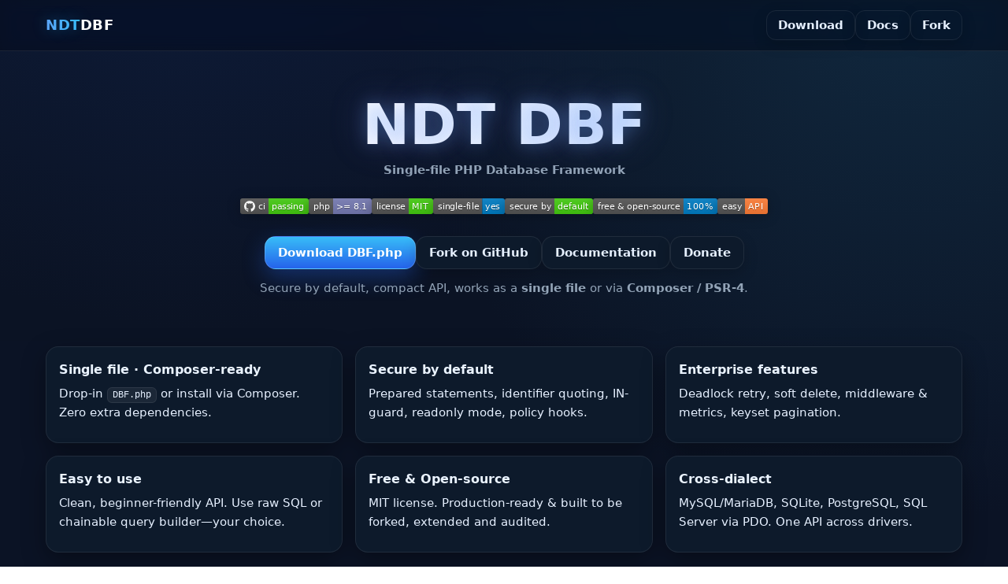

--- FILE ---
content_type: text/html; charset=UTF-8
request_url: https://ndtan.net/
body_size: 3415
content:
<!doctype html>
<html lang="en">
<head>
<meta charset="utf-8">
<meta name="viewport" content="width=device-width,initial-scale=1">
<title>NDT DBF — A single-file PHP Database Framework (PRO · Enterprise+). Secure by default, compact API.</title>

<link rel="icon" href="/assets/favicon.ico">
<link rel="canonical" href="https://ndtan.net/">

<!-- Basic SEO -->
<meta name="description" content="A single-file PHP Database Framework (PRO · Enterprise+). Secure by default, compact API.">
<meta name="robots" content="index,follow,max-snippet:-1,max-image-preview:large,max-video-preview:-1">
<meta name="author" content="Tony Nguyen">
<meta name="generator" content="NDT DBF Docs">
<meta name="application-name" content="NDT DBF">
<meta name="theme-color" content="#0b1324">
<meta name="color-scheme" content="dark light">
<meta name="format-detection" content="telephone=no">

<!-- Open Graph -->
<meta property="og:type" content="website">
<meta property="og:site_name" content="NDT DBF">
<meta property="og:title" content="NDT DBF — A single-file PHP Database Framework (PRO · Enterprise+). Secure by default, compact API.">
<meta property="og:description" content="A single-file PHP Database Framework (PRO · Enterprise+). Secure by default, compact API.">
<meta property="og:url" content="https://ndtan.net/">
<meta property="og:image" content="/assets/img/og.png">
<meta property="og:locale" content="en_US">

<!-- Twitter Card -->
<meta name="twitter:card" content="summary_large_image">
<meta name="twitter:title" content="NDT DBF — A single-file PHP Database Framework (PRO · Enterprise+). Secure by default, compact API.">
<meta name="twitter:description" content="A single-file PHP Database Framework (PRO · Enterprise+). Secure by default, compact API.">
<meta name="twitter:image" content="/assets/img/og.png">

<!-- Preconnect (CDNs/GitHub) -->
<link rel="preconnect" href="https://cdn.jsdelivr.net" crossorigin>
<link rel="preconnect" href="https://github.com" crossorigin>
<link rel="preconnect" href="https://avatars.githubusercontent.com" crossorigin>

<!-- Base styles -->

<link rel="stylesheet" href="/assets/css/docs.css">

<!-- Prism (theme + plugins) -->
<link rel="stylesheet" href="https://cdn.jsdelivr.net/npm/prismjs@1/themes/prism-tomorrow.min.css">
<link rel="stylesheet" href="https://cdn.jsdelivr.net/npm/prismjs@1/plugins/line-numbers/prism-line-numbers.min.css">
<link rel="stylesheet" href="https://cdn.jsdelivr.net/npm/prismjs@1/plugins/toolbar/prism-toolbar.min.css">

<!-- JSON-LD: SoftwareSourceCode -->
<script type="application/ld+json">
{
  "@context": "https://schema.org",
  "@type": "SoftwareSourceCode",
  "name": "NDT DBF",
  "description": "A single-file PHP Database Framework (PRO \u00b7 Enterprise+). Secure by default, compact API.",
  "url": "https:\/\/ndtan.net",
  "codeRepository": "https:\/\/github.com\/nguyenduytan\/NDT-DBF",
  "programmingLanguage": "PHP",
  "applicationCategory": "DeveloperLibrary",
  "operatingSystem": "Cross-platform",
  "creator": {
    "@type": "Person",
    "name": "Tony Nguyen",
    "url": "https:\/\/nguyenduytan.com",
    "email": "admin@ndtan.net"  },
  "license": "https://opensource.org/licenses/MIT",
  "offers": {
    "@type": "Offer",
    "price": "0",
    "priceCurrency": "USD"
  },
  "downloadUrl": "https:\/\/raw.githubusercontent.com\/nguyenduytan\/NDT-DBF\/main\/src\/DBF.php",
  "image": "\/assets\/img\/og.png",
  "sameAs": ["https:\/\/github.com\/nguyenduytan\/NDT-DBF", "https:\/\/nguyenduytan.com"]
}
</script>

<!-- JSON-LD: WebSite (optional, helps site-level SEO) -->
<script type="application/ld+json">
{
  "@context": "https://schema.org",
  "@type": "WebSite",
  "name": "NDT DBF",
  "url": "https:\/\/ndtan.net",
  "potentialAction": {
    "@type": "SearchAction",
    "target": "https:\/\/ndtan.net\/docs#intro?q={search_term_string}",
    "query-input": "required name=search_term_string"
  }
}
</script>

</head>
<body>

<header class="site-header">
  <div class="wrap">
    <a class="brand" href="/">
      <span class="brand-mark">NDT</span><span class="brand-suffix">DBF</span>
    </a>
    <nav class="nav">
      <a class="btn btn-ghost" href="https://raw.githubusercontent.com/nguyenduytan/NDT-DBF/main/src/DBF.php" download>Download</a>
      <a class="btn btn-ghost" href="/docs">Docs</a>
      <a class="btn btn-ghost" href="https://github.com/nguyenduytan/NDT-DBF" target="_blank" rel="noopener">Fork</a>
    </nav>
  </div>
</header>

<main>

  <!-- HERO -->
  <section class="hero">
    <div class="wrap hero-inner">
      <h1 class="hero-title glow-anim">NDT DBF</h1>
      <p class="hero-sub">Single-file PHP Database Framework</p>

      <div class="badges">
        <img alt="CI"          src="https://img.shields.io/github/actions/workflow/status/nguyenduytan/NDT-DBF/ci.yml?label=ci&logo=github">
        <img alt="php"         src="https://img.shields.io/badge/php-%3E%3D%208.1-777bb4">
        <img alt="license"     src="https://img.shields.io/badge/license-MIT-brightgreen">
        <img alt="single-file" src="https://img.shields.io/badge/single--file-yes-informational">
        <img alt="secure"      src="https://img.shields.io/badge/secure%20by-default-success">
        <img alt="free"        src="https://img.shields.io/badge/free%20%26%20open--source-100%25-blue">
        <img alt="easy"        src="https://img.shields.io/badge/easy-API-orange">
      </div>

      <div class="hero-cta">
        <a class="btn btn-primary" href="https://raw.githubusercontent.com/nguyenduytan/NDT-DBF/main/src/DBF.php" download>Download DBF.php</a>
        <a class="btn btn-dark"    href="https://github.com/nguyenduytan/NDT-DBF" target="_blank" rel="noopener">Fork on GitHub</a>
        <a class="btn btn-outline" href="/docs">Documentation</a>
        <a class="btn btn-accent"  href="https://www.paypal.com/paypalme/copbeo" target="_blank" rel="noopener">Donate</a>
      </div>

      <p class="hero-note">Secure by default, compact API, works as a <strong>single file</strong> or via <strong>Composer / PSR-4</strong>.</p>
    </div>
  </section>

  <!-- FEATURES -->
  <section class="features">
    <div class="wrap grid">
      <div class="card">
        <h3>Single file · Composer-ready</h3>
        <p>Drop-in <code>DBF.php</code> or install via Composer. Zero extra dependencies.</p>
      </div>
      <div class="card">
        <h3>Secure by default</h3>
        <p>Prepared statements, identifier quoting, IN-guard, readonly mode, policy hooks.</p>
      </div>
      <div class="card">
        <h3>Enterprise features</h3>
        <p>Deadlock retry, soft delete, middleware &amp; metrics, keyset pagination.</p>
      </div>

      <div class="card">
        <h3>Easy to use</h3>
        <p>Clean, beginner-friendly API. Use raw SQL or chainable query builder—your choice.</p>
      </div>
      <div class="card">
        <h3>Free &amp; Open-source</h3>
        <p>MIT license. Production-ready &amp; built to be forked, extended and audited.</p>
      </div>
      <div class="card">
        <h3>Cross-dialect</h3>
        <p>MySQL/MariaDB, SQLite, PostgreSQL, SQL Server via PDO. One API across drivers.</p>
      </div>
    </div>
  </section>

  <!-- REQUIREMENTS -->
  <section class="section">
    <div class="wrap">
      <div class="panel">
        <h2>Requirements</h2>
        <ul class="check">
          <li>PHP <strong>8.1+</strong></li>
          <li>PDO extension for your driver (<code>pdo_mysql</code>, <code>pdo_pgsql</code>, <code>pdo_sqlite</code>, <code>pdo_sqlsrv</code> …)</li>
        </ul>
      </div>

      <!-- INSTALLATION -->
      <div class="panel">
        <h2>Installation</h2>

        <div class="install-grid">
          <div>
            <h3>Composer</h3>
            <div class="code-card">
              <div class="code-card-head"><span>bash</span></div>
              <pre class="line-numbers language-bash"><code class="language-bash">composer require ndtan/dbf</code></pre>
            </div>

            <div class="code-card">
              <div class="code-card-head"><span>PHP</span></div>
              <pre class="line-numbers language-php"><code class="language-php">&lt;?php
require __DIR__ . '/vendor/autoload.php';

use ndtan\DBF;

$db = new DBF([
  'type'     =&gt; 'mysql',
  'host'     =&gt; '127.0.0.1',
  'database' =&gt; 'app',
  'username' =&gt; 'root',
  'password' =&gt; 'secret',
  'charset'  =&gt; 'utf8mb4',
]);</code></pre>
            </div>
          </div>

          <div>
            <h3>Single file</h3>
            <div class="code-card">
              <div class="code-card-head"><span>PHP</span></div>
              <pre class="line-numbers language-php"><code class="language-php">&lt;?php
require __DIR__ . '/DBF.php';

$db = new ndtan\DBF('mysql://root:secret@127.0.0.1/app?charset=utf8mb4');</code></pre>
            </div>
          </div>
        </div>
      </div>

      <!-- QUICK START -->
      <div class="panel">
        <h2>Quick start</h2>
        <div class="code-card">
          <div class="code-card-head"><span>PHP</span></div>
          <pre class="line-numbers language-php"><code class="language-php">&lt;?php
use ndtan\DBF;

// 1) Connect (SQLite demo)
$db = new DBF('sqlite::memory:');

// 2) Schema (SQLite)
$db-&gt;raw("CREATE TABLE users (id INTEGER PRIMARY KEY, email TEXT, status TEXT, deleted_at TEXT)");

// 3) Insert
$db-&gt;table('users')-&gt;insertMany([
  ['email' =&gt; 'p1@ndtan.net', 'status' =&gt; 'active'],
  ['email' =&gt; 'p2@ndtan.net', 'status' =&gt; 'vip'],
]);

// 4) Select with builder
$rows = $db-&gt;table('users')
  -&gt;select(['id','email'])
  -&gt;where(['status' =&gt; 'active'])
  -&gt;orderBy('id', 'desc')
  -&gt;limit(20)
  -&gt;get();

// 5) Update + Soft delete
$id = $db-&gt;table('users')-&gt;insert(['email' =&gt; 'a@ndtan.net', 'status' =&gt; 'vip']);
$db-&gt;table('users')-&gt;where('id','=', $id)-&gt;update(['status' =&gt; 'active']);
$db-&gt;table('users')-&gt;where('id','=', $id)-&gt;delete(); // soft delete if enabled

// 6) Transaction with retry
$db-&gt;tx(function(DBF $tx){
  $oid = $tx-&gt;table('orders')-&gt;insert(['user_id' =&gt; 10, 'total' =&gt; 200]);
  $tx-&gt;table('order_items')-&gt;insert(['order_id' =&gt; $oid, 'sku' =&gt; 'A', 'qty' =&gt; 1]);
}, attempts: 3);

// 7) Upsert
$db-&gt;table('users')-&gt;upsert(
  ['email' =&gt; 'a@ndtan.net', 'status' =&gt; 'vip'],
  conflict: ['email'],
  updateColumns: ['status']
);</code></pre>
        </div>
      </div>

    </div>
  </section>

</main>

<footer class="site-footer">
  <div class="wrap">
    <p>Made with <span class="heart">❤</span> by <a href="https://nguyenduytan.com" target="_blank" rel="noopener">Tony Nguyen</a></p>
  </div>
</footer>

<!-- Prism order: core → clike → markup → markup-templating → php; then plugins -->
<script src="https://cdn.jsdelivr.net/npm/prismjs@1/components/prism-core.min.js"></script>
<script src="https://cdn.jsdelivr.net/npm/prismjs@1/components/prism-clike.min.js"></script>
<script src="https://cdn.jsdelivr.net/npm/prismjs@1/components/prism-markup.min.js"></script>
<script src="https://cdn.jsdelivr.net/npm/prismjs@1/components/prism-markup-templating.min.js"></script>
<script src="https://cdn.jsdelivr.net/npm/prismjs@1/components/prism-php.min.js"></script>
<script src="https://cdn.jsdelivr.net/npm/prismjs@1/plugins/line-numbers/prism-line-numbers.min.js"></script>
<script src="https://cdn.jsdelivr.net/npm/prismjs@1/plugins/toolbar/prism-toolbar.min.js"></script>
<script src="https://cdn.jsdelivr.net/npm/prismjs@1/plugins/copy-to-clipboard/prism-copy-to-clipboard.min.js"></script>
<script src="/assets/js/docs.js?v=3" defer></script>
</body>
</html>


--- FILE ---
content_type: text/css
request_url: https://ndtan.net/assets/css/docs.css
body_size: 5040
content:
/* =========================================================
   NDT DBF — Global Styles
   - Dark, clean, minimal aesthetic
   - Consistent with index.php + docs.php
   - Includes: header/nav, hero, cards, docs layout, buttons,
     badges, footer, animations, and Prism tweaks
   ========================================================= */

/* -------------------------
   Base / Reset
------------------------- */
*,
*::before,
*::after { box-sizing: border-box; }

html, body {
  padding: 0;
  margin: 0;
  min-height: 100%;
}

:root{
  --bg: #0b1324;
  --bg-2: #0b172b;
  --panel: #0d1a2b;
  --panel-2: #0e1522;
  --border: rgba(255,255,255,.08);
  --text: #e6f0ff;
  --text-dim: #b6c6dd;
  --muted: #93a4b7;
  --brand: #60a5fa;         /* sky-400 */
  --brand-2: #38bdf8;       /* sky-300 */
  --brand-3: #2563eb;       /* blue-600 */
  --accent: #f59e0b;        /* amber-500 */
  --success: #22c55e;
  --danger: #ef4444;
  --shadow: 0 10px 30px rgba(0,0,0,.35);
}

body{
  background: radial-gradient(1200px 1200px at 20% -10%, rgba(37,99,235,.15), transparent 60%),
              radial-gradient(1200px 1200px at 90% 0%, rgba(56,189,248,.12), transparent 55%),
              linear-gradient(180deg, var(--bg), var(--bg-2));
  color: var(--text);
  font: 15px/1.6 system-ui, -apple-system, Segoe UI, Roboto, Helvetica, Arial, "Apple Color Emoji","Segoe UI Emoji";
  -webkit-font-smoothing: antialiased;
  -moz-osx-font-smoothing: grayscale;
}

.wrap{
  width: 100%;
  max-width: 1200px;
  margin: 0 auto;
  padding: 0 18px;
}

/* Links */
a { color: #cfe8ff; text-decoration: none; }
a:hover { color: #ffffff; text-decoration: none; }

/* Utility */
.hidden { display: none !important; }
.center { text-align: center; }

/* Lists */
ul.check{
  list-style: none;
  padding-left: 0;
  margin: 8px 0 0;
}
ul.check li{
  position: relative;
  padding-left: 22px;
  margin: 6px 0;
  color: var(--text);
}
ul.check li::before{
  content: "✔";
  position: absolute;
  left: 0;
  top: 0;
  color: var(--success);
  font-size: 12px;
  line-height: 1.8;
}

/* -------------------------
   Header / Nav
------------------------- */
.site-header{
  position: sticky;
  top: 0;
  z-index: 50;
  backdrop-filter: saturate(140%) blur(10px);
  background: rgba(7, 12, 24, .55);
  border-bottom: 1px solid var(--border);
}
.site-header .wrap{
  display: flex;
  align-items: center;
  justify-content: space-between;
  min-height: 64px;
}

.brand{
  display: inline-flex;
  align-items: baseline;
  gap: 6px;
  font-weight: 800;
  letter-spacing: .6px;
  text-transform: uppercase;
}
.brand-mark{
  font-size: 18px;
  color: #fff;
  background: linear-gradient(90deg, var(--brand), var(--brand-2));
  -webkit-background-clip: text;
  background-clip: text;
  color: transparent;
  text-shadow: 0 0 18px rgba(56,189,248,.35);
}
.brand-suffix{
  font-size: 18px;
  color: #fff;
}

.nav{
  display: inline-flex;
  gap: 8px;
}

/* Buttons */
.btn{
  display: inline-flex;
  align-items: center;
  gap: 8px;
  height: 38px;
  padding: 0 14px;
  border-radius: 12px;
  border: 1px solid var(--border);
  background: var(--panel);
  color: var(--text);
  font-weight: 600;
  transition: transform .08s ease, background .2s ease, border-color .2s ease, box-shadow .2s ease;
  box-shadow: 0 6px 18px rgba(0,0,0,.18);
}
.btn:hover{
  background: #0c1b2e;
  border-color: rgba(255,255,255,.13);
  transform: translateY(-1px);
}
.btn:active{ transform: translateY(0); }

.btn-primary{
  background: linear-gradient(180deg, var(--brand-2), var(--brand-3));
  border-color: rgba(255,255,255,.18);
  color: #fff;
}
.btn-primary:hover{
  filter: brightness(1.05);
  box-shadow: 0 10px 28px rgba(37,99,235,.35);
}
.btn-ghost{
  background: transparent;
  border-color: var(--border);
}
.btn-cta{
  background: linear-gradient(180deg, #22c55e, #16a34a);
  border-color: rgba(255,255,255,.2);
}
.btn-cta:hover{
  filter: brightness(1.06);
  box-shadow: 0 10px 28px rgba(22,163,74,.35);
}

/* -------------------------
   Hero (index.php)
------------------------- */
/* Hero */
.hero{padding:56px 0 24px}
.hero-inner{display:flex;flex-direction:column;align-items:center;text-align:center}
.hero-title{
  font-size: clamp(40px,6.5vw,72px);
  font-weight: 900;
  margin:0 0 8px;
  line-height:1.05;
  letter-spacing:.4px;
  position: relative;
  background: linear-gradient(90deg,#fff, #dbeafe);
  -webkit-background-clip:text; -webkit-text-fill-color:transparent;
}
.glow-anim{
  text-shadow:
    0 0 22px rgba(96,165,250,.35),
    0 0 48px rgba(167,139,250,.25);
}
.glow-anim::after{
  content:"";
  position:absolute; inset:-8px -22px;
  background: radial-gradient(50% 40% at 50% 40%, rgba(96,165,250,.18), transparent 70%),
              radial-gradient(45% 35% at 60% 60%, rgba(192,132,252,.16), transparent 70%);
  filter: blur(18px);
  z-index:-1;
  animation: glowPulse 3.2s ease-in-out infinite;
}
@keyframes glowPulse{
  0%,100%{opacity:.7; transform:scale(1)}
  50%    {opacity:1;  transform:scale(1.03)}
}

.hero-sub{margin:0 0 12px;color:var(--muted);font-weight:600}
.badges{
  display:flex;flex-wrap:wrap;gap:10px;justify-content:center;
  margin:12px 0 18px
}
.badges img{height:20px;display:inline-block;filter:drop-shadow(0 2px 8px rgba(0,0,0,.25))}
.hero-cta{display:flex;gap:12px;justify-content:center;flex-wrap:wrap;margin:10px 0 6px}
.hero-note{text-align:center;color:var(--muted)}

/* Features */
.features{padding:28px 0 8px}
.grid{display:grid;grid-template-columns:repeat(3,1fr);gap:16px}
.card{background:var(--panel);border:1px solid rgba(255,255,255,.06);border-radius:18px;padding:18px;box-shadow:0 10px 30px rgba(0,0,0,.25)}
.card h3{margin:0 0 6px}

/* Sections */
.section{padding:16px 0}
.section h2{margin:8px 0 10px}

/* Checklist */
.check{list-style:none;padding:0;margin:8px 0 20px}
.check li{margin:6px 0;padding-left:22px;position:relative}
.check li::before{content:"✔";position:absolute;left:0;top:0;color:var(--success)}

/* Panel */
.panel{
  background:var(--panel);
  border:1px solid rgba(255,255,255,.06);
  border-radius:16px;
  padding:16px;
  margin:14px 0;
  box-shadow:0 10px 30px rgba(0,0,0,.25);
}
.panel h2{margin:4px 0 12px}
.panel h3{margin:12px 0 8px}


/* Code card */
.code-card{background:var(--panel);border:1px solid rgba(255,255,255,.06);border-radius:16px;overflow:hidden;margin-top:8px;position:relative}
.code-card-head{display:flex;justify-content:space-between;align-items:center;padding:10px 12px;border-bottom:1px solid rgba(255,255,255,.06);background:linear-gradient(90deg,rgba(96,165,250,.15),transparent)}
.code-card-head span{font-size:12px;color:var(--muted);text-transform:uppercase;letter-spacing:.08em}
pre[class*="language-"]{margin:0;border-radius:0;background:#0d1117}
pre[class*="language-"] code{font-family: ui-monospace,SFMono-Regular,Menlo,Monaco,Consolas,"Liberation Mono","Courier New",monospace;font-size:.93rem}

/* Prism toolbar: Copy button */
div.code-toolbar>.toolbar{opacity:1;position:absolute;top:10px;right:10px;transition:none}
div.code-toolbar>.toolbar .toolbar-item>button,
div.code-toolbar>.toolbar .toolbar-item>a{
  background:#111827;border:1px solid rgba(255,255,255,.18);
  color:#e5eef9;border-radius:8px;padding:6px 10px;font-size:.8rem
}
div.code-toolbar>.toolbar .toolbar-item>button:hover{filter:brightness(1.1)}
div.code-toolbar>.toolbar .toolbar-item{margin-left:8px}

/* Line numbers */
pre.line-numbers{padding-left:3.4em}
.line-numbers .line-numbers-rows{border-right:1px solid rgba(255,255,255,.06)}
.line-numbers-rows>span:before{color:#6b7280}
/* -------------------------
   Cards / Sections
------------------------- */
.section{
  padding: 8px 0 40px;
}
.card{
  background: var(--panel);
  border: 1px solid var(--border);
  border-radius: 16px;
  padding: 16px;
  box-shadow: var(--shadow);
}

h1,h2,h3{
  margin: 8px 0 12px;
}
h2{
  font-size: 20px;
  border-bottom: 1px dashed rgba(255,255,255,.08);
  padding-bottom: 6px;
}
h3{ font-size: 16px; color: #eaf3ff; }

p{ color: var(--text); margin: 6px 0 10px; }
small, .muted { color: var(--muted); }

/* -------------------------
   Docs Layout (docs.php)
------------------------- */
.docs-shell{
  max-width: 1100px;
  margin: 0 auto;
  padding: 14px 18px;
  display: grid;
  grid-template-columns: 260px 1fr;
  gap: 16px;
}

.docs-sidebar{
  position: sticky;
  top: 72px;
  align-self: start;
}
.docs-sidebar details{
  background: var(--panel);
  border: 1px solid var(--border);
  border-radius: 12px;
  margin: 8px 0;
  overflow: hidden; /* ensure rounded corners for inner content */
}
.docs-sidebar summary{
  cursor: pointer;
  padding: 10px 12px;
  font-weight: 700;
  list-style: none;
  user-select: none;
  display: flex;
  align-items: center;
  gap: 8px;
  transition: color .2s ease, opacity .2s ease;
}
.docs-sidebar summary::-webkit-details-marker { display: none; }
.docs-sidebar summary::before{
  content: "▸";
  font-size: 12px;
  color: #cfe8ff;
  transition: transform .2s ease;
}
.docs-sidebar details[open] > summary::before{
  transform: rotate(90deg);
}
.docs-sidebar .collapsible-body{
  /* height is controlled via JS for animation */
}
.docs-sidebar nav a{
  display: block;
  padding: 8px 12px;
  color: #cfe8ff;
  border-top: 1px dashed rgba(255,255,255,.06);
  text-decoration: none;
  transition: background .18s ease, padding-left .18s ease, color .18s ease;
}
.docs-sidebar nav a:hover{
  background: var(--panel-2);
  color: #fff;
}
.docs-sidebar nav a.active{
  background: linear-gradient(90deg, rgba(96,165,250,.22), transparent);
  border-left: 3px solid var(--brand);
  padding-left: 10px;
  border-radius: 8px;
  color: #fff;
}

.docs-content{ min-width: 0; }
.docs-content .card{
  background: var(--panel);
  border: 1px solid var(--border);
  border-radius: 16px;
  padding: 16px;
  margin: 0 0 40px; /* EXTRA space so scrollspy is stable */
}
.docs-content h2{ margin: 4px 0 10px; }
.docs-content h3{ margin: 10px 0 8px; }
.pre-note{ font-size: 12px; color: var(--muted); margin: -2px 0 8px; }

@media (max-width: 900px){
  .docs-shell{ grid-template-columns: 1fr; }
  .docs-sidebar{ position: relative; top: 0; }
}

/* Links */
a{text-decoration:none}
a:hover{text-decoration:none}

/* Responsive */
@media (max-width:900px){
  .grid{grid-template-columns:1fr}
  .install-grid{grid-template-columns:1fr}
  .hero-title{font-size:44px}
}


/* -------------------------
   Footer
------------------------- */
.site-footer{
  padding: 28px 0 36px;
  border-top: 1px solid var(--border);
  margin-top: 22px;
  text-align: center;
}
.site-footer .wrap p{
  margin: 0;
  color: var(--text-dim);
}
.heart{
  display: inline-block;
  color: #ff6b8b;
  transform-origin: center;
  animation: heart-beat 1.1s ease-in-out infinite;
  text-shadow: 0 0 16px rgba(255,107,139,.35);
}
@keyframes heart-beat{
  0%, 20%, 40%, 60%, 80%, 100% { transform: scale(1); }
  10%, 50%, 90% { transform: scale(1.18); }
}

/* -------------------------
   Badges (centered)
------------------------- */
.badge-list{
  display: flex;
  justify-content: center;
  align-items: center;
  flex-wrap: wrap;
  gap: 8px;
}
.badge-list img{
  height: 20px;
  filter: drop-shadow(0 2px 8px rgba(0,0,0,.25));
}

/* -------------------------
   Prism tweaks
------------------------- */
pre[class*="language-"]{
  background: #0b1627 !important;
  border: 1px solid rgba(255,255,255,.06);
  border-radius: 12px;
  box-shadow: var(--shadow);
}
code[class*="language-"]{
  font-family: ui-monospace, SFMono-Regular, Menlo, Monaco, Consolas, "Liberation Mono", "Courier New", monospace;
  font-size: 13px;
}
.token.comment,
.token.prolog,
.token.doctype,
.token.cdata{
  color: #7aa2c1 !important;
  opacity: .85;
}
/* Prism toolbar: copy button nicer */
.prism-toolbar{
  opacity: 1 !important;
}
.prism-toolbar .toolbar-item > button{
  background: rgba(255,255,255,.06);
  color: #eaf3ff;
  border: 1px solid rgba(255,255,255,.08);
  padding: 4px 8px;
  border-radius: 8px;
  transition: background .2s ease, color .2s ease;
}
.prism-toolbar .toolbar-item > button:hover{
  background: rgba(255,255,255,.1);
  color: #fff;
}

/* Line numbers readability */
.line-numbers .line-numbers-rows > span:before{
  color: rgba(202,218,240,.6) !important;
}

/* Inline code */
code:not([class]){
  background: rgba(255,255,255,.06);
  border: 1px solid rgba(255,255,255,.08);
  border-radius: 6px;
  padding: 2px 6px;
  font-family: ui-monospace, SFMono-Regular, Menlo, Monaco, Consolas, "Liberation Mono", "Courier New", monospace;
  font-size: 12px;
}

/* -------------------------
   Tables (if used in docs)
------------------------- */
.table{
  width: 100%;
  border-collapse: collapse;
  border: 1px solid var(--border);
  border-radius: 12px;
  overflow: hidden;
}
.table th, .table td{
  padding: 10px 12px;
  border-bottom: 1px solid var(--border);
}
.table th{
  background: #0c1b2e;
  text-align: left;
  font-weight: 700;
}
.table tr:hover td{
  background: #0e1f36;
}

/* -------------------------
   CTA Links (no underline, subtle hover)
------------------------- */
.link{
  color: #cfe8ff;
  text-decoration: none;
  border-bottom: 1px dashed rgba(255,255,255,.18);
  transition: color .2s ease, border-color .2s ease;
}
.link:hover{
  color: #fff;
  border-color: rgba(255,255,255,.36);
}

/* -------------------------
   Hero CTA button group emphasis
------------------------- */
.hero .btn{
  height: 42px;
  padding: 0 16px;
  border-radius: 14px;
}
.hero .btn-primary{
  box-shadow: 0 10px 28px rgba(37,99,235,.35);
}
.hero .btn-ghost{
  border-color: rgba(255,255,255,.18);
}

/* -------------------------
   Maintenance page (includes/maintenance.php)
------------------------- */
.maint{
  min-height: 80vh;
  display: flex;
  align-items: center;
  justify-content: center;
  text-align: center;
  padding: 24px;
}
.maint .box{
  background: var(--panel);
  border: 1px solid var(--border);
  border-radius: 18px;
  padding: 24px;
  max-width: 680px;
  box-shadow: var(--shadow);
}
.maint h1{ margin: 0 0 8px; }

/* Dùng JS để smooth scroll → tắt CSS smooth khi JS đã load */
html.js-smooth { scroll-behavior: auto; }

/* Tăng khoảng cách section để scrollspy ổn định hơn */
.docs-content .card{ margin: 0 0 44px; }

/* Anchor offset khi dùng hash (backup) */
.docs-content [id]{ scroll-margin-top: 98px; }

/* Sidebar tools (expand/collapse all) */
.sidebar-tools{
  display: flex;
  gap: 8px;
  padding: 6px 0 8px;
  position: sticky;       /* luôn hiện khi sidebar dài */
  top: -2px;              /* dính sát phần trên của aside */
  background: transparent;
  z-index: 2;
}

.btn-xs{
  height: 30px;
  padding: 0 10px;
  border-radius: 10px;
  font-size: 12px;
  line-height: 30px;
}

/* ===== Pretty scrollbar for docs sidebar ===== */
.docs-sidebar{
  /* đảm bảo sidebar luôn scroll được và không giật layout */
  overflow: auto;
  max-height: calc(100vh - 86px);
  scrollbar-gutter: stable both-edges;

  /* custom vars cho tiện chỉnh */
  --sb-track: transparent;
  --sb-thumb: rgba(96,165,250,.55);      /* sky-400 */
  --sb-thumb-hover: rgba(99,179,237,.85);
  --sb-thumb-active: rgba(56,189,248,1); /* sky-400 brighter */
}

/* Firefox */
.docs-sidebar{
  scrollbar-width: thin;
  scrollbar-color: var(--sb-thumb) var(--sb-track);
}
.docs-sidebar:hover{
  scrollbar-color: var(--sb-thumb-hover) var(--sb-track);
}

/* WebKit / Chromium */
.docs-sidebar::-webkit-scrollbar{
  width: 10px;
}
.docs-sidebar:hover::-webkit-scrollbar{
  width: 12px; /* hơi lớn hơn khi hover cho dễ kéo */
}
.docs-sidebar::-webkit-scrollbar-track{
  background: var(--sb-track);
  border-left: 1px solid var(--border);
}
.docs-sidebar::-webkit-scrollbar-thumb{
  background: linear-gradient(180deg, rgba(96,165,250,.55), rgba(37,99,235,.6));
  border-radius: 12px;
  border: 2px solid transparent;          /* tạo rãnh trong suốt */
  background-clip: padding-box;
  box-shadow:
    inset 0 0 0 1px rgba(255,255,255,.06),
    0 2px 8px rgba(37,99,235,.25);
}
.docs-sidebar::-webkit-scrollbar-thumb:hover{
  background: linear-gradient(180deg, var(--sb-thumb-hover), rgba(37,99,235,.95));
  box-shadow:
    inset 0 0 0 1px rgba(255,255,255,.12),
    0 4px 10px rgba(37,99,235,.35);
}
.docs-sidebar::-webkit-scrollbar-thumb:active{
  background: linear-gradient(180deg, var(--sb-thumb-active), rgba(37,99,235,1));
}
.docs-sidebar::-webkit-scrollbar-corner{
  background: transparent;
}

/* -------------------------
   Responsive tweaks
------------------------- */
@media (max-width: 720px){
  .site-header .wrap{ min-height: 60px; }
  .hero-cta{ justify-content: center; }
  .hero .title{ text-align: center; }
  .hero .subtitle{ text-align: center; margin-left: auto; margin-right: auto; }
}



--- FILE ---
content_type: image/svg+xml;charset=utf-8
request_url: https://img.shields.io/badge/license-MIT-brightgreen
body_size: 293
content:
<svg xmlns="http://www.w3.org/2000/svg" width="78" height="20" role="img" aria-label="license: MIT"><title>license: MIT</title><linearGradient id="s" x2="0" y2="100%"><stop offset="0" stop-color="#bbb" stop-opacity=".1"/><stop offset="1" stop-opacity=".1"/></linearGradient><clipPath id="r"><rect width="78" height="20" rx="3" fill="#fff"/></clipPath><g clip-path="url(#r)"><rect width="47" height="20" fill="#555"/><rect x="47" width="31" height="20" fill="#4c1"/><rect width="78" height="20" fill="url(#s)"/></g><g fill="#fff" text-anchor="middle" font-family="Verdana,Geneva,DejaVu Sans,sans-serif" text-rendering="geometricPrecision" font-size="110"><text aria-hidden="true" x="245" y="150" fill="#010101" fill-opacity=".3" transform="scale(.1)" textLength="370">license</text><text x="245" y="140" transform="scale(.1)" fill="#fff" textLength="370">license</text><text aria-hidden="true" x="615" y="150" fill="#010101" fill-opacity=".3" transform="scale(.1)" textLength="210">MIT</text><text x="615" y="140" transform="scale(.1)" fill="#fff" textLength="210">MIT</text></g></svg>

--- FILE ---
content_type: application/javascript; charset=utf-8
request_url: https://ndtan.net/assets/js/docs.js?v=3
body_size: 2648
content:
(() => {
  'use strict';

  const onReady = (fn) =>
    (document.readyState !== 'loading'
      ? fn()
      : document.addEventListener('DOMContentLoaded', fn));

  onReady(() => {
    const sidebar = document.querySelector('.docs-sidebar');
    if (!sidebar) return; // chỉ chạy ở trang docs

    // Tắt CSS smooth để tránh xung đột; dùng JS easing thay thế
    document.documentElement.classList.add('js-smooth');

    const header = document.querySelector('.site-header');
    const getHeaderOffset = () => (header ? header.offsetHeight : 68) + 16;
    const prefersReduced = window.matchMedia('(prefers-reduced-motion: reduce)').matches;

    // ===== Utils =====
    const $all = (sel, root = document) => Array.from(root.querySelectorAll(sel));
    const $ = (sel, root = document) => root.querySelector(sel);

    const linkSelector = '.docs-sidebar nav a[href^="#"]';
    let links = $all(linkSelector).filter(a => !!$(a.getAttribute('href')));
    let sections = [];

    const buildSections = () => {
      links = $all(linkSelector).filter(a => !!$(a.getAttribute('href')));
      sections = links
        .map(a => $(a.getAttribute('href')))
        .filter(Boolean)
        .map(el => ({ el, id: el.id, top: el.getBoundingClientRect().top + window.scrollY }));
    };

    const rebuildSoon = () => setTimeout(() => { buildSections(); onScroll(); }, 80);

    // ===== Smooth scroll (custom easing + delay nhỏ) =====
    const easeInOutCubic = t => t < 0.5
      ? 4 * t * t * t
      : 1 - Math.pow(-2 * t + 2, 3) / 2;

    const smoothScrollTo = (targetY, duration = 560, delay = 60) => {
      if (prefersReduced) {
        window.scrollTo(0, targetY);
        return;
      }
      const startY = window.scrollY;
      const dist = targetY - startY;
      let start = null;

      const step = (ts) => {
        if (start === null) start = ts + delay; // “đệm” nhẹ cho mượt mắt
        const t = Math.min(1, (ts - start) / duration);
        const eased = easeInOutCubic(t);
        window.scrollTo(0, startY + dist * eased);
        if (t < 1) requestAnimationFrame(step);
      };
      requestAnimationFrame(step);
    };

    // ===== Anchor click =====
    sidebar.addEventListener('click', (e) => {
      const a = e.target.closest('a[href^="#"]');
      if (!a) return;
      const el = $(a.getAttribute('href'));
      if (!el) return;

      e.preventDefault();
      const y = el.getBoundingClientRect().top + window.scrollY - getHeaderOffset();
      history.pushState(null, '', a.getAttribute('href'));
      smoothScrollTo(y);
    });

    // ===== Scrollspy (closest-to-header) =====
    let activeLink = null;
    const setActive = (sec) => {
      if (!sec) return;
      const href = '#' + sec.id;
      const link = links.find(a => a.getAttribute('href') === href);
      if (link && link !== activeLink) {
        if (activeLink) activeLink.classList.remove('active');
        link.classList.add('active');
        activeLink = link;
      }
    };

    const onScroll = () => {
      if (!sections.length) return;
      const targetLine = window.scrollY + getHeaderOffset();
      let best = sections[0], bestDist = Math.abs(sections[0].top - targetLine);
      for (let i = 1; i < sections.length; i++) {
        const d = Math.abs(sections[i].top - targetLine);
        if (d < bestDist) { best = sections[i]; bestDist = d; }
      }
      setActive(best);
    };

    window.addEventListener('scroll', onScroll, { passive: true });
    window.addEventListener('resize', rebuildSoon);
    window.addEventListener('load', rebuildSoon);

    // ===== <details> animation (height-based + queue + fallback) =====
    const ease = 'cubic-bezier(.2,.7,.2,1)';
    const dur  = prefersReduced ? 0 : 260;

    const findPanel = (details) =>
      details.querySelector('.collapsible-body') || details.querySelector('nav');

    const finalize = (d, p, opening) => {
      if (!opening) d.open = false; // close: set open=false tại cuối
      p.style.height = '';
      p.style.overflow = '';
      p.style.transition = '';
      d.removeAttribute('data-animating');

      // Thực thi yêu cầu trong hàng đợi (nếu có)
      const queued = d.dataset.queue;
      if (queued) {
        delete d.dataset.queue;
        if (queued === 'toggle') {
          opening ? closeAnim(d, p) : openAnim(d, p);
          return;
        }
        if (queued === 'open' && !d.open) {
          openAnim(d, p);
          return;
        }
        if (queued === 'close' && d.open) {
          closeAnim(d, p);
          return;
        }
      }
      rebuildSoon();
    };

    const openAnim = (d, p) => {
      d.setAttribute('data-animating', '1');
      d.open = true; // cần để tính scrollHeight chính xác
      p.style.overflow = 'hidden';
      p.style.height = '0px';
      p.style.transition = `height ${dur}ms ${ease}`;
      p.getBoundingClientRect(); // reflow
      p.style.height = p.scrollHeight + 'px';

      let done = false;
      const end = () => {
        if (done) return;
        done = true;
        p.removeEventListener('transitionend', end);
        if (fallback) clearTimeout(fallback);
        finalize(d, p, true);
      };
      p.addEventListener('transitionend', end);
      // Fallback nếu transitionend không bắn (trình duyệt lạ)
      const fallback = setTimeout(end, dur + 100);
    };

    const closeAnim = (d, p) => {
      d.setAttribute('data-animating', '1');
      p.style.overflow = 'hidden';
      p.style.height = p.scrollHeight + 'px';
      p.style.transition = `height ${dur}ms ${ease}`;
      p.getBoundingClientRect(); // reflow
      p.style.height = '0px';

      let done = false;
      const end = () => {
        if (done) return;
        done = true;
        p.removeEventListener('transitionend', end);
        if (fallback) clearTimeout(fallback);
        finalize(d, p, false);
      };
      p.addEventListener('transitionend', end);
      const fallback = setTimeout(end, dur + 120);
    };

    // Helpers: open/close a single <details> with proper animation/queue
    const expandOne = (d) => {
      const p = findPanel(d);
      if (!p) return;
      // đang animating -> xếp hàng 'open'
      if (d.getAttribute('data-animating') === '1') { d.dataset.queue = 'open'; return; }
      if (!d.open) openAnim(d, p);
    };

    const collapseOne = (d) => {
      const p = findPanel(d);
      if (!p) return;
      // đang animating -> xếp hàng 'close'
      if (d.getAttribute('data-animating') === '1') { d.dataset.queue = 'close'; return; }
      if (d.open) closeAnim(d, p);
    };

    $all('.docs-sidebar details').forEach(d => {
      const panel = findPanel(d);
      const sum = d.querySelector('summary');
      if (!panel || !sum) return;

      // trạng thái đầu
      panel.style.overflow = 'hidden';
      panel.style.height = d.open ? '' : '0px';

      sum.addEventListener('click', (ev) => {
        // chặn native toggle để tự animate
        ev.preventDefault();
        // nếu đang animating: xếp hàng đợi “toggle”
        if (d.getAttribute('data-animating') === '1') {
          d.dataset.queue = 'toggle';
          return;
        }
        d.open ? closeAnim(d, panel) : openAnim(d, panel);
      });

      // nếu kích thước nội dung đổi khi đang mở, để auto-height
      if ('ResizeObserver' in window) {
        const ro = new ResizeObserver(() => {
          if (d.open && d.getAttribute('data-animating') !== '1') {
            panel.style.height = '';
            rebuildSoon();
          }
        });
        ro.observe(panel);
      }
    });

    // Expand/Collapse all with a light cascading effect
    const expandAllBtn   = document.querySelector('.js-expand-all');
    const collapseAllBtn = document.querySelector('.js-collapse-all');

    expandAllBtn && expandAllBtn.addEventListener('click', () => {
      const items = Array.from(document.querySelectorAll('.docs-sidebar details'));
      items.forEach((d, i) => setTimeout(() => expandOne(d), i * 30)); // cascade 30ms
      setTimeout(rebuildSoon, items.length * 30 + 80);
    });

    collapseAllBtn && collapseAllBtn.addEventListener('click', () => {
      const items = Array.from(document.querySelectorAll('.docs-sidebar details'));
      items.forEach((d, i) => setTimeout(() => collapseOne(d), i * 20)); // cascade 20ms
      setTimeout(rebuildSoon, items.length * 20 + 80);
    });

    // Khởi tạo
    buildSections();
    onScroll();
    // Sau Prism thêm line-numbers → recalibrate
    setTimeout(rebuildSoon, 200);
    setTimeout(rebuildSoon, 600);
  });
})();


--- FILE ---
content_type: image/svg+xml;charset=utf-8
request_url: https://img.shields.io/badge/secure%20by-default-success
body_size: 110
content:
<svg xmlns="http://www.w3.org/2000/svg" width="112" height="20" role="img" aria-label="secure by: default"><title>secure by: default</title><linearGradient id="s" x2="0" y2="100%"><stop offset="0" stop-color="#bbb" stop-opacity=".1"/><stop offset="1" stop-opacity=".1"/></linearGradient><clipPath id="r"><rect width="112" height="20" rx="3" fill="#fff"/></clipPath><g clip-path="url(#r)"><rect width="63" height="20" fill="#555"/><rect x="63" width="49" height="20" fill="#4c1"/><rect width="112" height="20" fill="url(#s)"/></g><g fill="#fff" text-anchor="middle" font-family="Verdana,Geneva,DejaVu Sans,sans-serif" text-rendering="geometricPrecision" font-size="110"><text aria-hidden="true" x="325" y="150" fill="#010101" fill-opacity=".3" transform="scale(.1)" textLength="530">secure by</text><text x="325" y="140" transform="scale(.1)" fill="#fff" textLength="530">secure by</text><text aria-hidden="true" x="865" y="150" fill="#010101" fill-opacity=".3" transform="scale(.1)" textLength="390">default</text><text x="865" y="140" transform="scale(.1)" fill="#fff" textLength="390">default</text></g></svg>

--- FILE ---
content_type: image/svg+xml;charset=utf-8
request_url: https://img.shields.io/badge/easy-API-orange
body_size: 12
content:
<svg xmlns="http://www.w3.org/2000/svg" width="64" height="20" role="img" aria-label="easy: API"><title>easy: API</title><linearGradient id="s" x2="0" y2="100%"><stop offset="0" stop-color="#bbb" stop-opacity=".1"/><stop offset="1" stop-opacity=".1"/></linearGradient><clipPath id="r"><rect width="64" height="20" rx="3" fill="#fff"/></clipPath><g clip-path="url(#r)"><rect width="35" height="20" fill="#555"/><rect x="35" width="29" height="20" fill="#fe7d37"/><rect width="64" height="20" fill="url(#s)"/></g><g fill="#fff" text-anchor="middle" font-family="Verdana,Geneva,DejaVu Sans,sans-serif" text-rendering="geometricPrecision" font-size="110"><text aria-hidden="true" x="185" y="150" fill="#010101" fill-opacity=".3" transform="scale(.1)" textLength="250">easy</text><text x="185" y="140" transform="scale(.1)" fill="#fff" textLength="250">easy</text><text aria-hidden="true" x="485" y="150" fill="#010101" fill-opacity=".3" transform="scale(.1)" textLength="190">API</text><text x="485" y="140" transform="scale(.1)" fill="#fff" textLength="190">API</text></g></svg>

--- FILE ---
content_type: image/svg+xml;charset=utf-8
request_url: https://img.shields.io/badge/single--file-yes-informational
body_size: 102
content:
<svg xmlns="http://www.w3.org/2000/svg" width="92" height="20" role="img" aria-label="single-file: yes"><title>single-file: yes</title><linearGradient id="s" x2="0" y2="100%"><stop offset="0" stop-color="#bbb" stop-opacity=".1"/><stop offset="1" stop-opacity=".1"/></linearGradient><clipPath id="r"><rect width="92" height="20" rx="3" fill="#fff"/></clipPath><g clip-path="url(#r)"><rect width="63" height="20" fill="#555"/><rect x="63" width="29" height="20" fill="#007ec6"/><rect width="92" height="20" fill="url(#s)"/></g><g fill="#fff" text-anchor="middle" font-family="Verdana,Geneva,DejaVu Sans,sans-serif" text-rendering="geometricPrecision" font-size="110"><text aria-hidden="true" x="325" y="150" fill="#010101" fill-opacity=".3" transform="scale(.1)" textLength="530">single-file</text><text x="325" y="140" transform="scale(.1)" fill="#fff" textLength="530">single-file</text><text aria-hidden="true" x="765" y="150" fill="#010101" fill-opacity=".3" transform="scale(.1)" textLength="190">yes</text><text x="765" y="140" transform="scale(.1)" fill="#fff" textLength="190">yes</text></g></svg>

--- FILE ---
content_type: image/svg+xml;charset=utf-8
request_url: https://img.shields.io/badge/php-%3E%3D%208.1-777bb4
body_size: 7
content:
<svg xmlns="http://www.w3.org/2000/svg" width="80" height="20" role="img" aria-label="php: &gt;= 8.1"><title>php: &gt;= 8.1</title><linearGradient id="s" x2="0" y2="100%"><stop offset="0" stop-color="#bbb" stop-opacity=".1"/><stop offset="1" stop-opacity=".1"/></linearGradient><clipPath id="r"><rect width="80" height="20" rx="3" fill="#fff"/></clipPath><g clip-path="url(#r)"><rect width="31" height="20" fill="#555"/><rect x="31" width="49" height="20" fill="#777bb4"/><rect width="80" height="20" fill="url(#s)"/></g><g fill="#fff" text-anchor="middle" font-family="Verdana,Geneva,DejaVu Sans,sans-serif" text-rendering="geometricPrecision" font-size="110"><text aria-hidden="true" x="165" y="150" fill="#010101" fill-opacity=".3" transform="scale(.1)" textLength="210">php</text><text x="165" y="140" transform="scale(.1)" fill="#fff" textLength="210">php</text><text aria-hidden="true" x="545" y="150" fill="#010101" fill-opacity=".3" transform="scale(.1)" textLength="390">&gt;= 8.1</text><text x="545" y="140" transform="scale(.1)" fill="#fff" textLength="390">&gt;= 8.1</text></g></svg>

--- FILE ---
content_type: image/svg+xml;charset=utf-8
request_url: https://img.shields.io/badge/free%20%26%20open--source-100%25-blue
body_size: 170
content:
<svg xmlns="http://www.w3.org/2000/svg" width="158" height="20" role="img" aria-label="free &amp; open-source: 100%"><title>free &amp; open-source: 100%</title><linearGradient id="s" x2="0" y2="100%"><stop offset="0" stop-color="#bbb" stop-opacity=".1"/><stop offset="1" stop-opacity=".1"/></linearGradient><clipPath id="r"><rect width="158" height="20" rx="3" fill="#fff"/></clipPath><g clip-path="url(#r)"><rect width="115" height="20" fill="#555"/><rect x="115" width="43" height="20" fill="#007ec6"/><rect width="158" height="20" fill="url(#s)"/></g><g fill="#fff" text-anchor="middle" font-family="Verdana,Geneva,DejaVu Sans,sans-serif" text-rendering="geometricPrecision" font-size="110"><text aria-hidden="true" x="585" y="150" fill="#010101" fill-opacity=".3" transform="scale(.1)" textLength="1050">free &amp; open-source</text><text x="585" y="140" transform="scale(.1)" fill="#fff" textLength="1050">free &amp; open-source</text><text aria-hidden="true" x="1355" y="150" fill="#010101" fill-opacity=".3" transform="scale(.1)" textLength="330">100%</text><text x="1355" y="140" transform="scale(.1)" fill="#fff" textLength="330">100%</text></g></svg>